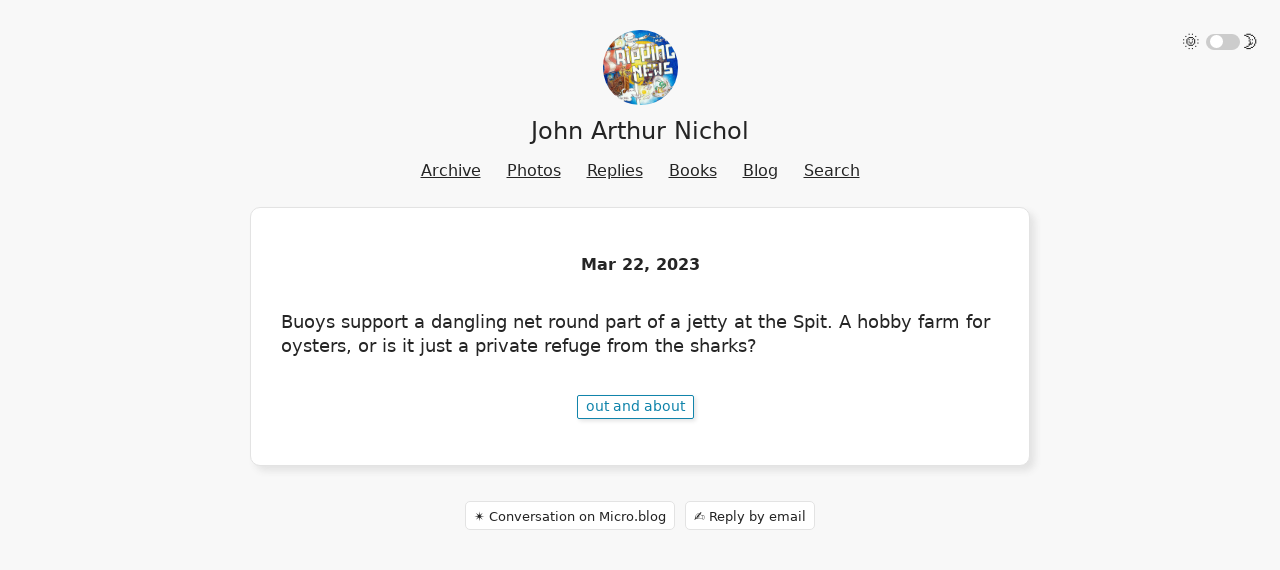

--- FILE ---
content_type: text/html; charset=utf-8
request_url: https://written.land/2023/03/22/buoys-support-a.html
body_size: 8280
content:
<!DOCTYPE html>
<html lang="en">

  <head>
  <meta charset="utf-8" />
  <meta http-equiv="X-UA-Compatible" content="IE=edge" />
  <meta name="viewport" content="width=device-width initial-scale=1" />
  <meta name="description" content="Buoys support a dangling net round part of a jetty at the Spit. A hobby farm for oysters, or is it just a private refuge from the sharks?" />
  <title>
     John Arthur Nichol -  Buoys support a dangling net round part of a jetty … 
  </title>
    <link
    rel="shortcut icon"
    href="https://micro.blog/JohnAN/favicon.png"
    type="image/x-icon"
  />
  <link rel="stylesheet" href="/css/main.css"> <link
  rel="stylesheet" href="/custom.css">
  <style>
    :root {
    --body-background-color: #f8f8f8;
    --body-text-color: #242424;
    --body-accent-color: #1184ab;
    --card-background-color: #ffffff;
    --card-text-color: #252525;
    --card-accent-color: #1084ab;
    --hover-color: #d58400;
    --blockquote: #f8eec4;
    --blockquote-border: #d6a32e;
    --blockquote-text: #2a2a2b;
    --shadow-color: #e3e3e3;
    --meta-color: #848484;
  }
  
  [data-theme="light"] {
    --body-background-color: #f8f8f8;
    --body-text-color: #242424;
    --body-accent-color: #1184ab;
    --card-background-color: #ffffff;
    --card-text-color: #252525;
    --card-accent-color: #1084ab;
    --hover-color: #d58400;
    --blockquote: #f8eec4;
    --blockquote-border: #d6a32e;
    --blockquote-text: #2a2a2b;
    --shadow-color: #e3e3e3;
    --meta-color: #848484;
  }

  [data-theme="dark"] {
    --body-background-color: #2a2a2b;
    --body-text-color: #ffffff;
    --body-accent-color: #16a5d4;
    --card-background-color: #212121;
    --card-text-color: #ffffff;
    --card-accent-color: #16a5d4;
    --hover-color: #e27e2c;
    --blockquote: #f8eec4;
    --blockquote-border: #d6a32e;
    --blockquote-text: #2a2a2b;
    --shadow-color: #000000;
    --meta-color: #a2a2a3;
  }

</style>
  <link rel="canonical" href="https://written.land/2023/03/22/buoys-support-a.html" />

  <link rel="me" href="https://micro.blog/JohnAN" />
  
  <link rel="me" href="https://twitter.com/@kidsbooke" />
    
  <link rel="authorization_endpoint" href="https://micro.blog/indieauth/auth" />
  <link rel="token_endpoint" href="https://micro.blog/indieauth/token" />
  <link rel="micropub" href="https://micro.blog/micropub" />
  <link rel="microsub" href="https://micro.blog/microsub" />
  <link rel="webmention" href="https://micro.blog/webmention" />
  <link rel="subscribe" href="https://micro.blog/users/follow" />
  
  <link rel="stylesheet" href="/img-gallery.css?1740442743" />
  
  <link rel="stylesheet" href="/css/bookshelf.css?1740442743" />
    


    <meta property="og:title" content="John Arthur Nichol" />


<meta property="og:description" content="Buoys support a dangling net round part of a jetty at the Spit. A hobby farm for oysters, or is it just a private refuge from the sharks?" />
<meta property="og:type" content="website" />
<meta property="og:url" content="https://written.land/2023/03/22/buoys-support-a.html" />








  
    <meta property="article:published_time" content="2023-03-22T07:48:26&#43;11:00"/>
  

  
    <meta property="article:modified_time" content="2023-03-22T07:48:26&#43;11:00"/>
  





  

    <meta property="article:section" content="2023" />

  

  <meta name="twitter:card" content="summary" />

  <meta name="twitter:title" content="John Arthur Nichol" />

<meta name="twitter:description" content="Buoys support a dangling net round part of a jetty at the Spit. A hobby farm for oysters, or is it just a private refuge from the sharks?" />

  
  <link rel="stylesheet" href="https://cdn.jsdelivr.net/npm/glightbox/dist/css/glightbox.min.css" />
<script src="https://cdn.jsdelivr.net/gh/mcstudios/glightbox/dist/js/glightbox.min.js"></script>
 
</head>


  <body onload="document.body.style.opacity='1'">

    
<div class="theme-switch-wrapper">
  🌞&nbsp;
  <label class="theme-switch" for="checkbox">
    <input type="checkbox" id="checkbox" />
    <div class="slider round"></div>
  </label>
  &nbsp;🌛
</div>
<script type="text/javascript">
  const toggleSwitch = document.querySelector(
    '.theme-switch input[type="checkbox"]'
  )

  function switchTheme(e) {
    if (e.target.checked) {
      document.documentElement.setAttribute('data-theme', 'dark')
    } else {
      document.documentElement.setAttribute('data-theme', 'light')
    }
  }

  toggleSwitch.addEventListener('change', switchTheme, false)

  function switchTheme(e) {
    if (e.target.checked) {
      document.documentElement.setAttribute('data-theme', 'dark')
      localStorage.setItem('theme', 'dark')
    } else {
      document.documentElement.setAttribute('data-theme', 'light')
      localStorage.setItem('theme', 'light')
    }
  }

  const currentTheme = localStorage.getItem('theme')
    ? localStorage.getItem('theme')
    : null

  if (currentTheme) {
    document.documentElement.setAttribute('data-theme', currentTheme)

    if (currentTheme === 'dark') {
      toggleSwitch.checked = true
    }
  }
</script>

<header class="site-header">
  <div class="site-header-logo">
    <a class="site-header-logo-link" href="/"
      ><img
        src="https://micro.blog/JohnAN/avatar.jpg"
        class="site-image"
        alt="John Arthur Nichol"
        width="75px"
    /></a>
  </div>
  <div class="site-header-title">
    <a class="site-header-title-link" href="/">John Arthur Nichol</a>
  </div>
  <div class="site-header-nav">
    <nav class="site-nav">
      <div class="site-nav-trigger">
         
        <a class="site-nav-link" href="/archive/"
          >Archive</a
        >
          
        <a class="site-nav-link" href="/photos/"
          >Photos</a
        >
          
        <a class="site-nav-link" href="/replies/"
          >Replies</a
        >
          
        <a class="site-nav-link" href="/books/"
          >Books</a
        >
          
        <a class="site-nav-link" href="https://written.land/"
          >Blog</a
        >
          
        <a class="site-nav-link" href="/search/"
          >Search</a
        >
         
      </div>
    </nav>
  </div>
</header>


    <div class="page-content">
      <div class="wrapper">
		
<div class="post h-entry">
  <header class="post-header">
		
		<h1 class="post-list-item-title"><time class="post-list-item-date" datetime="2023-03-22 07:48:26 &#43;1100">Mar 22, 2023</time></h1>
		<div class="post-meta">
			
		</div>
		
  	
  </header>

  <article class="post-content e-content">
	<p>Buoys support a dangling net round part of a jetty at the Spit. A hobby farm for oysters, or is it just a private refuge from the sharks?</p>

  </article>

					
						<div class="archive_categories">
							
								
								
									
									<p><a href="https://written.land/categories/out-and-about/" class="p-category" >out and about</a></p>
									
							
						</div>
					
				
</div>

    
<div class="response-options">
	




<a href="https://micro.blog/JohnAN" class="conversation-on-mb conversation-on-mb-fallback">✴️ Also on Micro.blog</a>
<script>
  
  const conversationLink = document.querySelector('.conversation-on-mb');
  const currentPageURLEncoded = encodeURIComponent('https:\/\/written.land\/2023\/03\/22\/buoys-support-a.html');

  fetch('https://micro.blog/conversation.js?format=jsonfeed&url=' + currentPageURLEncoded)
  .then(response => response.json())
  .then(conversation => {
    conversationLink.setAttribute('href', conversation.home_page_url);
    conversationLink.innerText = '✴️ Conversation on Micro.blog';
    conversationLink.classList.remove('conversation-on-mb-fallback');
  })
  .catch((error) => {
    
  });
</script>

	






  



  <a class="reply-by-email" href="mailto:johnnichol@fastmail.com?subject=Re%3a%20Buoys%20support%20a%20dangling%20net%20round%20part%20of%20a%20jetty%20at%20%e2%80%a6">✍️ Reply by email</a>


</div>

  

<script type="text/javascript" src="https://micro.blog/conversation.js?url=https%3a%2f%2fwritten.land%2f2023%2f03%2f22%2fbuoys-support-a.html"></script>
<p></p>
<p>
      </div>
    </div>

    <footer class="site-footer">
  <div class="site-footer-content">
    <div class="footer-col footer-col-3">
      <p class="site-footer-text"></p>
    </div>
  </div>
</footer>
        
    
      <script src="/glightbox.js?1740442743"></script>
    
  </body>

</html>


--- FILE ---
content_type: text/css; charset=utf-8
request_url: https://written.land/custom.css
body_size: 27
content:
ul.foot {
  padding-left: 0px;
  padding-bottom: 50px;
  /* background-color: #3D99CE; */
  text-align: center;
}

ul.foot > li {
  display: inline-block;
  padding: 0px 20px;
}

ul.foot > li > a  {
  color: black;
  text-decoration: none;
  font-size: 1rem;
}